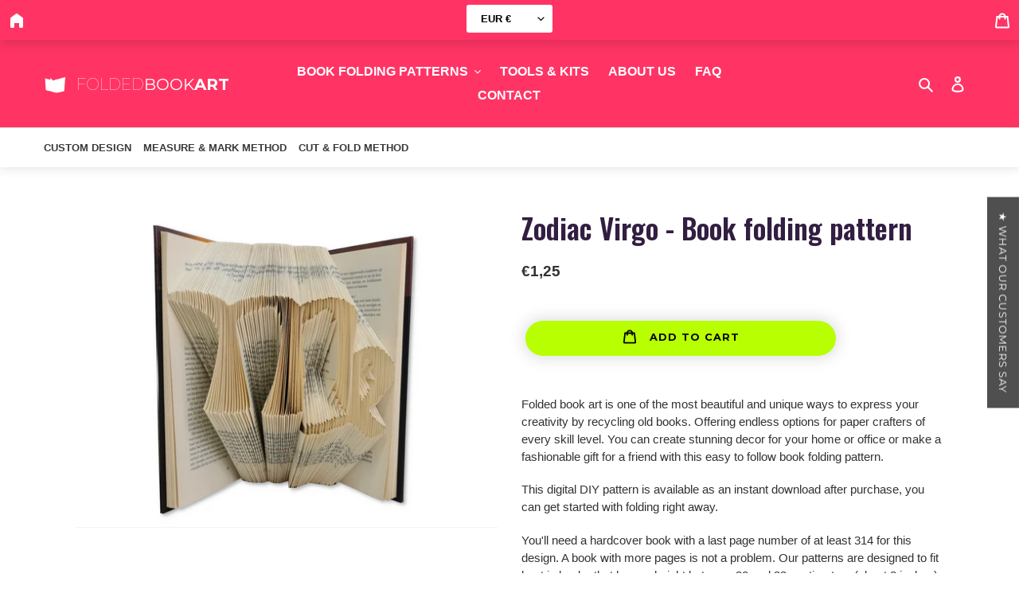

--- FILE ---
content_type: text/css
request_url: https://foldedbookart.com/cdn/shop/t/2/assets/theme-additions.css?v=167520386177308143071623321121
body_size: 2260
content:
@import"https://fonts.googleapis.com/css2?family=Montserrat:wght@100;400;700&display=swap";@import"https://fonts.googleapis.com/css2?family=Oswald:wght@600&display=swap";a.as-button,input[type=submit].btn,button[type=submit].btn,button.btn--action{font-size:.8rem;font-weight:700;text-transform:uppercase;border-radius:30px;color:#000;background-color:#b8ff01;box-shadow:0 0 20px 2px #00000026;padding:12px 30px;border:none}a.as-button.btn--secondary,input[type=submit].btn.btn--secondary,button[type=submit].btn.btn--secondary,button.btn--action.btn--secondary{background-color:#321e41;color:#fff;box-shadow:0 0 20px 2px #4d2e64cc!important;border-bottom:none;border:none}a.as-button.btn--secondary:hover,input[type=submit].btn.btn--secondary:hover,button[type=submit].btn.btn--secondary:hover,button.btn--action.btn--secondary:hover{background-color:#ff3465;box-shadow:0 0 20px 2px #ff3465cc!important}a.as-button:not([disabled]):not(.btn--link):hover,input[type=submit].btn:not([disabled]):not(.btn--link):hover,button[type=submit].btn:not([disabled]):not(.btn--link):hover,button.btn--action:not([disabled]):not(.btn--link):hover{background-color:#ff3465}.btn.btn--link{font-size:.8rem;color:#ff3465;padding:0;text-decoration:underline}.btn.btn--link:hover{color:#ff9ab2}.section-header a{font-size:.8rem;color:#ff3465;padding:0;text-decoration:underline}.section-header a:hover{color:#ff9ab2}.input-group__btn button.btn:not(.btn--tertiary){background-color:#321e41!important;font-size:.7rem!important;font-weight:700!important;text-transform:uppercase!important;box-shadow:0 0 20px 2px #4d2e64cc!important;border-radius:0/0 0px 0px 0!important;color:#fff!important}#login-page .login-info,#login-page .login-new{display:none}#login-page.login-for-checkout .login-info{display:block;color:#666;line-height:1.7rem;font-weight:400;text-align:center;margin-bottom:40px}#login-page.login-for-checkout .login-new{display:block;text-align:center}#login-page.login-for-checkout .login-new h2{margin-top:20px}#login-page.login-for-checkout #customer_register_link{display:none}#login-page.login-for-checkout .checkout_create_account-container{margin-top:20px;margin-bottom:80px}@media only screen and (min-width: 1200px){.contact-container{display:flex}}.contact-container .contact-blocks-container{margin-bottom:50px;flex:1}@media only screen and (min-width: 1200px){.contact-container .contact-blocks-container{margin-bottom:0;margin-right:40px}}.contact-container .contact-blocks-container h1{text-align:center;margin-bottom:40px}.contact-container .contact-blocks{display:flex;flex-wrap:wrap}.contact-container .contact-blocks .contact-block{flex:0 0 100%;text-align:center;-webkit-box-sizing:border-box;box-sizing:border-box;padding-bottom:20px}@media only screen and (min-width: 550px){.contact-container .contact-blocks .contact-block{flex:0 0 50%}}.contact-container .contact-blocks .contact-title{text-transform:uppercase;letter-spacing:1px;font-size:.9rem;font-weight:700;color:#321e41}.contact-container .contact-blocks .icon{font-size:2.5rem;height:60px;color:#ff3465;text-align:center;display:block;width:auto}.contact-container .contact-blocks .contact-detail{color:#666;font-size:.8rem;line-height:1.2rem;margin-top:8px}.contact-container .contact-form{flex:1}.contact-container .contact-form h2{text-align:center;margin-bottom:40px}.contact-map{margin-top:100px}.content-page{max-width:950px;margin:100px auto}.content-page p{color:#666;font-weight:400;line-height:1.7rem}.content-page p b,.content-page p strong{color:#321e41}.content-page h2{font-family:Oswald,sans-serif;font-weight:600;color:#321e41;text-transform:none;letter-spacing:normal;font-size:1.5rem}.content-page .faq-title{margin-top:50px}.content-page .faq-question{margin:20px 0 0;cursor:pointer}.content-page .faq-question .faq-question-title{font-weight:600;font-size:1rem}.content-page .faq-question .faq-question-content{padding:5px 0}.content-page .faq-question.collapse .fa-chevron-down,.content-page .faq-question.collapse .faq-question-content{display:none}.content-page .faq-question:not(.collapse) .fa-chevron-up{display:none}.currency-selector__dropdown{background-color:#fff;border:none;font-size:.8rem;outline:none;height:35px;border-radius:3px;margin-top:6px;font-weight:700}@media only screen and (max-width: 749px){.custom-content .custom__item--text.small--one-half{width:100%;flex:1 0 100%}}.input-group input.input-group__field{border-top-left-radius:0;border-bottom-left-radius:0}.line-item-property__field input{border-radius:5px}.line-item-property__field .field__message{line-height:1.3em;margin:.5714285714em 0 .2857142857em}.line-item-property__field .field__message--error{color:#e22120;display:none}.line-item-property__field--error input{border-color:#e22120;box-shadow:0 0 0 1px #e22120}.line-item-property__field--error .field__message--error{display:block}.line-item-property__field .property--field-group{display:flex}.line-item-property__field .property--field__smallest{width:50px}.line-item-property__field .property--field-group-item:not(:first-child) input{border-top-left-radius:0;border-bottom-left-radius:0;border-left:none}.line-item-property__field .property--field-group-item:not(:last-child) input{border-top-right-radius:0;border-bottom-right-radius:0}.property__action{margin-bottom:40px;margin-top:-40px}.property__action .property__action--link{margin-top:10px;font-size:12px;color:#999;cursor:pointer;text-decoration:underline dotted}.property__action--popup-container>.property__action--popup-container{border:solid 1px #eee;padding:20px;margin-top:20px;box-shadow:0 2px 5px #0000001a;border-radius:8px;position:relative}.property__action--popup-container>.property__action--popup-container:before{content:"";position:absolute;z-index:3;border:solid 10px transparent;border-bottom-color:#eee;left:100px;top:-20px}.property__action--popup-container>.property__action--popup-container:after{content:"";position:absolute;z-index:4;border:solid 9px transparent;border-bottom-color:#fff;left:101px;top:-17px}.property__action--popup-container>.property__action--popup-container .pages-line{color:#666;font-size:.9rem;line-height:1.6rem}.header-bar{height:50px;background-color:#ff3465;line-height:50px;position:relative;z-index:1;color:#fff;box-shadow:0 4px 15px #00000026;display:flex;justify-content:space-between}.header-bar a{color:#fff}.header-bar .site-header__icon{padding:0 11px}@media only screen and (min-width: 750px){.header-bar .site-header__icon{padding:10px 11px}}.site-header__cart-count{background-color:#b8ff01;color:#000;font-weight:700}.site-header{background-color:#ff3465}.site-header .site-header__logo-link{white-space:nowrap;word-break:keep-all;word-wrap:normal}.site-header .site-header__mobile-nav{background-color:transparent;color:#fff}.site-header .site-header__mobile-nav a,.site-header .site-header__icon,.site-header .btn--link{color:#fff}.site-header .mobile-nav__return,.site-header .mobile-nav__item .btn--link{color:#321e41}@media only screen and (min-width: 750px){.site-header .mobile-nav__item .btn--link{color:#fff}}.site-header .logo-icon{height:1.4rem;position:relative;top:.25rem;margin-right:5px;display:inline-block!important}.site-header .logo-light{font-weight:100;letter-spacing:0px}.site-header .logo-normal{letter-spacing:0px}.site-header .logo-heavy{font-weight:700;letter-spacing:0px}.site-header .site-nav .site-nav__link--active .site-nav__label{border-bottom:solid 2px #fff}.site-header .site-nav li a,.site-header .site-nav li button{font-size:1rem;text-transform:uppercase;font-weight:700}.site-header .site-nav li a:hover,.site-header .site-nav li button:hover{text-decoration:none;color:#321e41}.site-header .site-nav li a:hover span,.site-header .site-nav li button:hover span{border-bottom-color:transparent!important;text-decoration:none}.site-header .site-nav li .icon-chevron-down{position:relative;top:-1px}.site-header .site-nav .site-nav__dropdown{background-color:#ff3465;border:none;box-shadow:0 2px 10px #0000001a}@media only screen and (min-width: 750px){header>.grid>.logo-align--left{position:absolute;top:-54px;left:-48px}}@media only screen and (min-width: 1200px){header>.grid>.logo-align--left{position:static}}.main-hero{display:flex;margin-bottom:50px;margin-top:-55px}.main-hero .label{display:inline-block;background-color:#000;color:#fff;padding:5px 10px;margin-bottom:20px;text-transform:uppercase;font-size:.8rem;font-weight:700}.main-hero .left{padding:40px 120px 50px 40px;flex:1;background:radial-gradient(circle at right bottom,#321e41,#170e1e);position:relative;box-shadow:0 0 20px 2px #00000026;font-weight:400;color:#fff;font-size:1rem}@media only screen and (min-width: 1200px){.main-hero .left{flex:0 0 65%}}.main-hero .left .label{background-color:#fff;color:#000}.main-hero .left h1{color:#fff;font-weight:700}.main-hero .left a.button.primary-action{font-size:.9rem;background-color:#b8ff01;padding:12px 30px;text-transform:uppercase;color:#000;font-weight:700;box-shadow:0 0 20px 2px #00000026;display:inline-block;text-decoration:none;font-size:1rem;border-radius:100px;cursor:pointer;white-space:nowrap}.main-hero .left a.button.primary-action:hover{background-color:#fff;color:#b8ff01}.main-hero .left .image{display:none;top:0;bottom:30px;width:105px;right:0;background-size:330px 270px;background-repeat:no-repeat;background-position:-170px bottom;-webkit-transform:scale(-1,1);transform:scaleX(-1);position:absolute;filter:grayscale(50%)}@media only screen and (min-width: 1200px){.main-hero .left .image{display:block}}.main-hero .left .shadow{display:none;position:absolute;border-radius:50%;bottom:60px;right:25px;width:50px;height:150px;box-shadow:0 0 50px 30px #0000004d}@media only screen and (min-width: 1200px){.main-hero .left .shadow{display:block}}.main-hero .right{display:none;box-shadow:0 0 20px 2px #00000026;font-size:1rem;background:radial-gradient(circle at left bottom,#ffd8db,#ffa5ac);font-weight:700;color:#321e41;flex:0 0 35%;padding:40px 0 30px 150px;box-sizing:border-box;position:relative}@media only screen and (min-width: 1200px){.main-hero .right{display:block}}.main-hero .right a.button.banner{box-shadow:0 0 20px 2px #00000026;background-color:#fff3;color:inherit;font-weight:400;padding:10px 25px;font-size:1rem;border-radius:100px}.main-hero .right a.button.banner:hover{background-color:#000;color:#b8ff01}.main-hero .right h2{font-weight:700;font-size:1.5rem;margin-top:5px}.main-hero .right .image{top:0;bottom:30px;width:105px;left:0;background-size:330px 270px;background-repeat:no-repeat;background-position:-165px bottom;position:absolute;filter:grayscale(50%)}.main-hero .right .shadow{position:absolute;border-radius:50%;bottom:60px;left:25px;width:50px;height:150px;box-shadow:0 0 50px 30px #0000004d}.main-hero .folding-steps{display:block;margin-top:30px}@media only screen and (min-width: 780px){.main-hero .folding-steps{display:flex}}.main-hero .folding-steps .step{margin-right:20px;display:flex}.main-hero .folding-steps .step:not(:last-child){margin-bottom:20px}@media only screen and (min-width: 780px){.main-hero .folding-steps .step:not(:last-child){margin-bottom:0}}.main-hero .folding-steps .icon{flex:0 0 60px;font-size:3rem;margin-top:-14px}.main-hero .folding-steps .title{margin-top:0;font-size:1.1rem;text-transform:none;font-weight:700}.product-template__container .tag-list{text-align:left;margin-top:10px;margin-bottom:20px}.product-template__container .tag-list .tag{background-color:#000;display:inline-block;padding:5px 10px;color:#fff;font-size:.8rem;font-weight:700;text-transform:uppercase}.product-template__container .tag-list .tag.tag-on-sale{background-color:#b8ff01;color:#000}.product-template__container .cart-icon{display:inline-block;margin-right:10px;vertical-align:middle;transform:scale(.9);position:relative;top:-2px}.product-template__container .price__badge--sale{display:none}.product-template__container .price__sale .price-item--sale{color:#000}.product-template__container .price__sale .price-item--regular{color:#00000080}.product-template__container .custom-product{margin-top:-20px;margin-bottom:40px}.product-template__container .custom-product.custom-product--date input,.product-template__container .custom-product.custom-product--word-or-name input{width:250px}.product-template__container .custom-product.custom-product--initials input{width:70px;text-align:center;text-transform:uppercase}.product-template__container .custom-product.custom-product--2-lines select{width:250px;margin-top:20px;margin-bottom:30px;border-radius:5px}.product-template__container .custom-product.custom-product--2-lines div:not(:first-child)>select{margin-top:-20px}.product-template__container .custom-product .property--fields-heart{background-color:#f0f0f0;flex:0 0 40px;text-align:center;line-height:2.5rem;border:1px solid var(--color-border-form);border-left:none;color:#ff3465}.product-template__container .custom-product .custom-product--title{font-family:Oswald,sans-serif;font-weight:600;color:#321e41;font-size:1.1rem;margin-bottom:10px}.product-card .product-card__title{font-family:Oswald,sans-serif;font-weight:600;font-size:1.1rem;color:#321e41}.product-card .tag-list-container{pointer-events:none;position:relative;z-index:1}.product-card .tag-list-container .tag-list{position:absolute;top:0;right:0}.product-card .tag-list-container .tag-list .tag{background-color:#000;display:inline-block;padding:5px 10px;color:#fff;font-size:.8rem;font-weight:700;text-transform:uppercase}.product-card .tag-list-container .tag-list .tag.tag-on-sale{background-color:#b8ff01;color:#000}.product-card .price--listing{margin-top:5px}.product-card .price-item--regular{color:#ff3465;font-size:.9rem;font-weight:700}.product-card .price__badge--sale{display:none}.product-card .price__sale .price-item--sale{background-color:#b8ff01;padding:5px 10px;color:#000;border-radius:20px}#topsubmenu{padding:0 22px;background-color:#fff;box-shadow:0 -3px 15px 2px #00000026}@media only screen and (min-width: 750px){#topsubmenu{padding:0 55px}}#topsubmenu ul.mobile{display:flex}@media only screen and (min-width: 1024px){#topsubmenu ul.mobile{display:none}}#topsubmenu ul.not-mobile{display:none}@media only screen and (min-width: 1024px){#topsubmenu ul.not-mobile{display:flex}}#topsubmenu ul li{text-transform:uppercase;font-size:.8rem;font-weight:700;color:#000;text-decoration:none;margin-right:15px;height:49px;line-height:49px}#topsubmenu ul li .active{color:#ff3465}h1,h2.as-h1{font-size:calc(((var(--font-h1-desktop)) / (var(--font-size-base))) * 1em);font-family:Oswald,sans-serif;font-weight:600;color:#321e41;text-transform:none;letter-spacing:normal}h1.is-small-h1,h2.as-h1.is-small-h1{font-size:1.5rem}
/*# sourceMappingURL=/cdn/shop/t/2/assets/theme-additions.css.map?v=167520386177308143071623321121 */


--- FILE ---
content_type: text/javascript
request_url: https://foldedbookart.com/cdn/shop/t/2/assets/globo.options.data.min.js?v=169982652913618871961641042026
body_size: 509
content:
Globo.Options.options[47755] = {"elements":[{"id":"select-1","type":"select","label":"1st initial","label_on_cart":"initial-1","option_values":[{"id":1,"value":"A","product_id":null,"product_handle":null,"variant_id":null,"variant_title":null},{"id":2,"value":"B","product_id":null,"product_handle":null,"variant_id":null,"variant_title":null},{"id":3,"value":"C","product_id":null,"product_handle":null,"variant_id":null,"variant_title":null},{"id":4,"value":"D","product_id":null,"product_handle":null,"variant_id":null,"variant_title":null},{"id":5,"value":"E","product_id":null,"product_handle":null,"variant_id":null,"variant_title":null},{"id":6,"value":"F","product_id":null,"product_handle":null,"variant_id":null,"variant_title":null},{"id":7,"value":"G","product_id":null,"product_handle":null,"variant_id":null,"variant_title":null},{"id":8,"value":"H","product_id":null,"product_handle":null,"variant_id":null,"variant_title":null},{"id":9,"value":"I","product_id":null,"product_handle":null,"variant_id":null,"variant_title":null},{"id":10,"value":"J","product_id":null,"product_handle":null,"variant_id":null,"variant_title":null},{"id":11,"value":"K","product_id":null,"product_handle":null,"variant_id":null,"variant_title":null},{"id":12,"value":"L","product_id":null,"product_handle":null,"variant_id":null,"variant_title":null},{"id":13,"value":"M","product_id":null,"product_handle":null,"variant_id":null,"variant_title":null},{"id":14,"value":"N","product_id":null,"product_handle":null,"variant_id":null,"variant_title":null},{"id":15,"value":"O","product_id":null,"product_handle":null,"variant_id":null,"variant_title":null},{"id":16,"value":"P","product_id":null,"product_handle":null,"variant_id":null,"variant_title":null},{"id":17,"value":"Q","product_id":null,"product_handle":null,"variant_id":null,"variant_title":null},{"id":18,"value":"R","product_id":null,"product_handle":null,"variant_id":null,"variant_title":null},{"id":19,"value":"S","product_id":null,"product_handle":null,"variant_id":null,"variant_title":null},{"id":20,"value":"T","product_id":null,"product_handle":null,"variant_id":null,"variant_title":null},{"id":21,"value":"U","product_id":null,"product_handle":null,"variant_id":null,"variant_title":null},{"id":22,"value":"V","product_id":null,"product_handle":null,"variant_id":null,"variant_title":null},{"id":23,"value":"W","product_id":null,"product_handle":null,"variant_id":null,"variant_title":null},{"id":24,"value":"X","product_id":null,"product_handle":null,"variant_id":null,"variant_title":null},{"id":25,"value":"Y","product_id":null,"product_handle":null,"variant_id":null,"variant_title":null},{"id":26,"value":"Z","product_id":null,"product_handle":null,"variant_id":null,"variant_title":null}],"required":true,"hidden_label":false,"default_value":"","placeholder":"Please select the 1st initial","helptext":"","class_name":"","columnWidth":100},{"id":"select-2","type":"select","label":"2nd initial","label_on_cart":"initial-2","option_values":[{"id":1,"value":"A","product_id":null,"product_handle":null,"variant_id":null,"variant_title":null},{"id":2,"value":"B","product_id":null,"product_handle":null,"variant_id":null,"variant_title":null},{"id":3,"value":"C","product_id":null,"product_handle":null,"variant_id":null,"variant_title":null},{"id":4,"value":"D","product_id":null,"product_handle":null,"variant_id":null,"variant_title":null},{"id":5,"value":"E","product_id":null,"product_handle":null,"variant_id":null,"variant_title":null},{"id":6,"value":"F","product_id":null,"product_handle":null,"variant_id":null,"variant_title":null},{"id":7,"value":"G","product_id":null,"product_handle":null,"variant_id":null,"variant_title":null},{"id":8,"value":"H","product_id":null,"product_handle":null,"variant_id":null,"variant_title":null},{"id":9,"value":"I","product_id":null,"product_handle":null,"variant_id":null,"variant_title":null},{"id":10,"value":"J","product_id":null,"product_handle":null,"variant_id":null,"variant_title":null},{"id":11,"value":"K","product_id":null,"product_handle":null,"variant_id":null,"variant_title":null},{"id":12,"value":"L","product_id":null,"product_handle":null,"variant_id":null,"variant_title":null},{"id":13,"value":"M","product_id":null,"product_handle":null,"variant_id":null,"variant_title":null},{"id":14,"value":"N","product_id":null,"product_handle":null,"variant_id":null,"variant_title":null},{"id":15,"value":"O","product_id":null,"product_handle":null,"variant_id":null,"variant_title":null},{"id":16,"value":"P","product_id":null,"product_handle":null,"variant_id":null,"variant_title":null},{"id":17,"value":"Q","product_id":null,"product_handle":null,"variant_id":null,"variant_title":null},{"id":18,"value":"R","product_id":null,"product_handle":null,"variant_id":null,"variant_title":null},{"id":19,"value":"S","product_id":null,"product_handle":null,"variant_id":null,"variant_title":null},{"id":20,"value":"T","product_id":null,"product_handle":null,"variant_id":null,"variant_title":null},{"id":21,"value":"U","product_id":null,"product_handle":null,"variant_id":null,"variant_title":null},{"id":22,"value":"V","product_id":null,"product_handle":null,"variant_id":null,"variant_title":null},{"id":23,"value":"W","product_id":null,"product_handle":null,"variant_id":null,"variant_title":null},{"id":24,"value":"X","product_id":null,"product_handle":null,"variant_id":null,"variant_title":null},{"id":25,"value":"Y","product_id":null,"product_handle":null,"variant_id":null,"variant_title":null},{"id":26,"value":"Z","product_id":null,"product_handle":null,"variant_id":null,"variant_title":null}],"required":true,"hidden_label":false,"default_value":"","placeholder":"Please select the 2nd initial","helptext":"","class_name":"","columnWidth":100,"conditionalField":false,"clo":{"display":"show","match":"all","whens":[{"select":"null","where":"EQUALS","value":""}]}},{"id":"textarea-1","type":"textarea","label":"Gift message","label_on_cart":"giftmessage-1","addon_product":{"product_id":null,"product_handle":null,"variant_id":null,"variant_title":null},"required":false,"hidden_label":false,"max":"256","placeholder":"If you want us to include a handwritten gift message, please write down the message here. Otherwise you can leave this field empty.","helptext":"","class_name":"","columnWidth":100,"conditionalField":false,"clo":{"display":"show","match":"all","whens":[{"select":"null","where":"EQUALS","value":""}]}}],"add-elements":null,"products":{"rule":{"manual":{"enable":true,"ids":[6749079929030]},"automate":{"enable":false,"operator":"and","conditions":[{"select":"TITLE","where":"EQUALS","value":null}]},"all":{"enable":false}}},"style":{"general":{"input_style":"classic","align":"left"}},"colors":{"general":{"app_background":"#ffffff","label_text":"#000","required_text":"#ff0000","helptext":"#737373"},"input":{"input_text":"#000","input_border":"#9a9a9a","input_background":"#fff"},"selects":{"dropdown_text":"#000","dropdown_border":"#9a9a9a","dropdown_background":"#fff","choicelist_text":"#000","choicelist_text_hover":"#000","choicelist_text_active":"#000","choicelist_hover":"#eb1256","choicelist_active":"#eb1256"},"swatches":{"button_text":"#000","button_text_hover":"#eb1256","button_text_active":"#fff","button_background":"#fff","button_background_hover":"#fff","button_background_active":"#eb1256","swatch_hover":"#eb1256","swatch_active":"#eb1256"}},"typography":{"label_text":{"fontSize":14,"customFont":false,"fontFamily":"Open Sans","fontVariant":"regular"},"input_text":{"fontSize":14,"customFont":false,"fontFamily":"Open Sans","fontVariant":"regular"},"description_text":{"fontSize":14,"customFont":false,"fontFamily":"Open Sans","fontVariant":"regular"}},"settings":{"general":{"redirect_to_cart":false},"display":{"app_position":"after_variant","show_tooltip":true},"price":{},"translation":{"items_are_no_longer_available":"Some items are no longer available. Please try again later.","buynow_not_allowed":"This product cannot be purchased using this checkout method. Please add the item to cart, then proceed to checkout from the cart.","required":"This field is required","invalid":"Invalid","invalid_number":"Invalid number","char_limit":"Please enter less than or equal to {{character_limit}} characters","min_value":"Please enter a value greater than or equal to {{min_value}}","max_value":"Please enter a value less than or equal to {{max_value}}","min_selection":"Please select at least {{min_selection}} options","max_selection":"Please select at maximum {{max_selection}} options","exactly_selection":"Please select exactly {{exactly_selection}} options","file_size_limit":"Maximum upload file size : {{max_file_size}}MB","file_not_allowed":"File not allowed"}}}


--- FILE ---
content_type: text/javascript
request_url: https://foldedbookart.com/cdn/shop/t/2/assets/app.js?v=26058401730084125651628172317
body_size: 4188
content:
(function(e){function t(t){for(var i,o,s=t[0],u=t[1],c=t[2],l=0,d=[];l<s.length;l++)o=s[l],Object.prototype.hasOwnProperty.call(r,o)&&r[o]&&d.push(r[o][0]),r[o]=0;for(i in u)Object.prototype.hasOwnProperty.call(u,i)&&(e[i]=u[i]);p&&p(t);while(d.length)d.shift()();return a.push.apply(a,c||[]),n()}function n(){for(var e,t=0;t<a.length;t++){for(var n=a[t],i=!0,s=1;s<n.length;s++){var u=n[s];0!==r[u]&&(i=!1)}i&&(a.splice(t--,1),e=o(o.s=n[0]))}return e}var i={},r={app:0},a=[];function o(t){if(i[t])return i[t].exports;var n=i[t]={i:t,l:!1,exports:{}};return e[t].call(n.exports,n,n.exports,o),n.l=!0,n.exports}o.m=e,o.c=i,o.d=function(e,t,n){o.o(e,t)||Object.defineProperty(e,t,{enumerable:!0,get:n})},o.r=function(e){"undefined"!==typeof Symbol&&Symbol.toStringTag&&Object.defineProperty(e,Symbol.toStringTag,{value:"Module"}),Object.defineProperty(e,"__esModule",{value:!0})},o.t=function(e,t){if(1&t&&(e=o(e)),8&t)return e;if(4&t&&"object"===typeof e&&e&&e.__esModule)return e;var n=Object.create(null);if(o.r(n),Object.defineProperty(n,"default",{enumerable:!0,value:e}),2&t&&"string"!=typeof e)for(var i in e)o.d(n,i,function(t){return e[t]}.bind(null,i));return n},o.n=function(e){var t=e&&e.__esModule?function(){return e["default"]}:function(){return e};return o.d(t,"a",t),t},o.o=function(e,t){return Object.prototype.hasOwnProperty.call(e,t)},o.p="/";var s=window["webpackJsonp"]=window["webpackJsonp"]||[],u=s.push.bind(s);s.push=t,s=s.slice();for(var c=0;c<s.length;c++)t(s[c]);var p=u;a.push([0,"chunk-vendors"]),n()})({0:function(e,t,n){e.exports=n("56d7")},"56d7":function(e,t,n){"use strict";n.r(t);n("e260"),n("e6cf"),n("cca6"),n("a79d");var i=n("ba4c"),r=n.n(i),a=function(){var e=this,t=e.$createElement,n=e._self._c||t;return n("div",[e._t("default",null,{dd:e.dd}),e._v(" this: "+e._s(e.dd)+" "),e.shouldShowButton?n("div",[e._t("shopbutton",null,{aa:e.dd})],2):n("div",[e._v("Winkelwagen knop wordt niet meer getoond dus niet")])],2)},o=[],s=(n("a9e3"),n("8a79"),{props:{productId:{type:Number,required:!0}},data:function(){return{dd:"abc"}},computed:{shouldShowButton:function(){return(this.productId+"").endsWith("2")||!0}}}),u=s,c=n("2877"),p=Object(c["a"])(u,a,o,!1,null,null,null),l=p.exports,d=function(){var e=this,t=e.$createElement,n=e._self._c||t;return"ONE_HOUR_SERVICE"!==e.sku?n("div",[n("a",{staticClass:"btn btn--secondary tooltip",on:{click:e.getDownloadPattern}},[e.disableButton?n("span",{staticClass:"tooltiptext"},[e._v("Custom patterns are available for download within 24 hours after ordering.")]):e._e(),n("span",{class:{disable:e.disableButton}},[e._v("Download")])]),n("br"),n("br"),e.disableButton&&!e.available?n("a",{staticClass:"btn btn--secondary",staticStyle:{width:"160px"},attrs:{href:"/products/one-hour-service?productOrder="+this.itemId+"&productName="+this.name}},[n("span",[e._v("Design within 1 hour")])]):e._e(),e.showPopup?n("PopupDownloadOrder",{attrs:{"product-id":e.productId,"item-id":e.itemId,"order-id":e.orderId,"customer-id":e.customerId,hash:e.hash,type:e.type,sku:e.sku},on:{close:e.getDownloadPattern}}):e._e()],1):e._e()},m=[],f=n("1da1"),h=(n("96cf"),n("caad"),n("2532"),function(){var e=this,t=e.$createElement,n=e._self._c||t;return n("div",{staticClass:"modal-download"},[n("div",{staticClass:"modal-content"},[n("div",{staticClass:"modal-header"},[n("span",{staticClass:"close",on:{click:e.close}},[e._v("×")]),n("h2",[e._v("DOWNLOAD YOUR PATTERN")])]),n("br"),n("p",[e._v(" We want the pattern to be in the middle of the book, with an equal amount of pages on both side of the pattern. Therefore we’ll calculate the starting page for your book. Please fill out the last even page number from your book. ")]),n("p",[e._v(" For this pattern, the minimum last page number in your book needs to be at least "+e._s(e.minPages)+", more pages is not a problem. ")]),n("div",{class:e.showErrorMessage?"line-item-property__field line-item-property__field--error":"line-item-property__field"},[n("input",{directives:[{name:"model",rawName:"v-model",value:e.pages,expression:"pages"}],attrs:{type:"Number",required:"",min:e.minPages,placeholder:"Last page number"},domProps:{value:e.pages},on:{input:function(t){t.target.composing||(e.pages=t.target.value)}}}),e.showErrorMessage?n("p",{staticClass:"field__message field__message--error"},[e._v(" Please fill out a page number that is higher than the amount of pages needed for the pattern. ")]):e._e()]),n("div",{staticClass:"modal-footer"},[n("button",{staticClass:"btn--action",staticStyle:{"margin-bottom":"20px"},on:{click:e.getDownloadPattern}},[e._v(" Download pattern ")]),n("br"),n("a",{staticClass:"btn btn--link",staticStyle:{"border-bottom":"none"},attrs:{href:e.pdfManual,target:"blank"}},[e._v(" Download instructions ")])])])])}),g=[],v=(n("5319"),n("ac1f"),{props:{productId:{type:Number,required:!0},customerId:{type:Number,require:!0},itemId:{type:Number,require:!0},orderId:{type:Number,require:!0},sku:{type:String,require:!0},hash:{type:String,require:!0},type:{type:String,require:!1}},computed:{isLoading:function(){return this.$store.state.isLoading},pdfManual:function(){return this.sku&&"CUSTOM_2LINES"===this.sku?this.type.replace(".pdf","Manual_2LINED.pdf"):this.sku&&this.sku.includes("CUSTOM")?this.type.replace(".pdf","Measure_and_Mark.pdf"):this.type}},mounted:function(){this.getPageCount()},watch:{pages:function(){this.showErrorMessage&&this.pages>=this.minPages&&(this.showErrorMessage=!1)}},data:function(){return{pages:null,minPages:0,showErrorMessage:!1}},methods:{getPageCount:function(){var e=this;return Object(f["a"])(regeneratorRuntime.mark((function t(){var n;return regeneratorRuntime.wrap((function(t){while(1)switch(t.prev=t.next){case 0:return t.next=2,e.$store.dispatch("getPageCountForProductOrder",{productId:e.productId,itemId:e.itemId,orderId:e.orderId,customerId:e.customerId,secret:e.hash,sku:e.sku});case 2:n=t.sent,e.minPages=n;case 4:case"end":return t.stop()}}),t)})))()},close:function(){this.$emit("close",this.itemId)},getDownloadPattern:function(){this.minPages<=this.pages?(this.$store.dispatch("getPattern",{productId:this.productId,itemId:this.itemId,orderId:this.orderId,customerId:this.customerId,secret:this.hash,sku:this.sku,manualUrl:this.pdfManual,pages:parseInt(this.pages)}),this.close()):this.showErrorMessage=!0}}}),_=v,y=(n("7b9e"),Object(c["a"])(_,h,g,!1,null,"98b12ab8",null)),w=y.exports,b={components:{PopupDownloadOrder:w},props:{productId:{type:Number,required:!0},customerId:{type:Number,require:!0},itemId:{type:Number,require:!0},orderId:{type:Number,require:!0},hash:{type:String,require:!0},sku:{type:String,require:!1},type:{type:String,require:!1},availableButton:{type:String,require:!0},name:{type:String,required:!1}},mounted:function(){this.checkCustomPatternHasService()},computed:{isLoading:function(){return this.$store.state.isLoading},disableButton:function(){return!(this.sku&&!this.sku.includes("CUSTOM"))&&(this.available?new Date(1e3*this.availableButton-828e5)>Date.now():new Date(1e3*this.availableButton)>Date.now())},dateTimeNow:function(){return Date.now()}},data:function(){return{showPopup:!1,available:!1}},methods:{getDownloadPattern:function(){this.disableButton||(this.showPopup=!this.showPopup)},checkCustomPatternHasService:function(){var e=this;return Object(f["a"])(regeneratorRuntime.mark((function t(){return regeneratorRuntime.wrap((function(t){while(1)switch(t.prev=t.next){case 0:return t.next=2,e.$store.dispatch("checkPatternService",{productId:e.productId,itemId:e.itemId,orderId:e.orderId,customerId:e.customerId,secret:e.hash,sku:e.sku});case 2:e.available=t.sent;case 3:case"end":return t.stop()}}),t)})))()}}},P=b,L=(n("66fb"),Object(c["a"])(P,d,m,!1,null,"ce9f4f36",null)),I=L.exports,O=n("2f62"),k=(n("d3b7"),n("2b3d"),n("3ca3"),n("ddb0"),n("2b0e")),C=n("bc3a"),S=n.n(C),E=n("2106"),T=n.n(E);k["a"].use(O["a"]),k["a"].use(T.a,S.a);var R=new O["a"].Store({state:{isLoading:!1,isLoadingPageCount:!1},mutations:{setIsLoading:function(e,t){e.isLoading=t},setIsLoadingPageCount:function(e,t){e.isLoadingPageCount=t}},actions:{getProductPages:function(e,t){var n=e.commit;console.log(t),n("setIsLoading",!0),S.a.get("https://shopify-backoffice-api.azurewebsites.net/api/public/PatternMetaInformation/meta-information/"+t).then((function(e){console.log(e.data)})).finally((function(){n("setIsLoading",!1)}))},getPageCount:function(e,t){return Object(f["a"])(regeneratorRuntime.mark((function n(){var i,r,a,o;return regeneratorRuntime.wrap((function(n){while(1)switch(n.prev=n.next){case 0:return i=e.commit,i("setIsLoadingPageCount",!0),console.log(t),r="",t.firstLine&&(t.firstLine.word?r=t.firstLine.word:t.firstLine.date?r=t.firstLine.date.replaceAll(".","(dot)"):t.firstLine.initialLeft&&t.firstLine.initialRight&&(r=t.firstLine.initialLeft.toUpperCase()+"(h)"+t.firstLine.initialRight.toUpperCase())),a="",t.secondLine&&(t.secondLine.word?a=t.secondLine.word:t.secondLine.date?a=t.secondLine.date.replaceAll(".","(dot)"):t.secondLine.initialLeft&&t.secondLine.initialRight&&(a=t.secondLine.initialLeft.toUpperCase()+"(h)"+t.secondLine.initialRight.toUpperCase())),o=t.sku,n.next=10,S.a.post("https://shopify-backoffice-api.azurewebsites.net/api/public/custompattern/get-page-count",{firstLine:r,secondLine:a,numberOfLines:1,sku:o}).then((function(e){return e.data})).finally((function(){i("setIsLoadingPageCount",!1)}));case 10:return n.abrupt("return",n.sent);case 11:case"end":return n.stop()}}),n)})))()},getPageCountForProductOrder:function(e,t){return Object(f["a"])(regeneratorRuntime.mark((function n(){var i;return regeneratorRuntime.wrap((function(n){while(1)switch(n.prev=n.next){case 0:return i=e.commit,n.next=3,S.a.post("https://shopify-backoffice-api.azurewebsites.net/api/public/CustomPattern/get-page-count-line-item",t).then((function(e){return e.data})).finally((function(){i("setIsLoadingPageCount",!1)}));case 3:return n.abrupt("return",n.sent);case 4:case"end":return n.stop()}}),n)})))()},checkPatternService:function(e,t){return Object(f["a"])(regeneratorRuntime.mark((function n(){var i;return regeneratorRuntime.wrap((function(n){while(1)switch(n.prev=n.next){case 0:return i=e.commit,n.next=3,S.a.post("https://shopify-backoffice-api.azurewebsites.net/api/public/CustomPattern/check-custom-pattern",t).then((function(e){return e.data})).finally((function(){i("setIsLoadingPageCount",!1)}));case 3:return n.abrupt("return",n.sent);case 4:case"end":return n.stop()}}),n)})))()},getPattern:function(e,t){var n=e.commit;n("setIsLoading",!0),S.a.post("https://shopify-backoffice-api.azurewebsites.net/api/public/CustomPattern/GetCsvPattern",t,{responseType:"arraybuffer",headers:{Accept:"application/pdf"}}).then((function(e){var t=window.URL.createObjectURL(new Blob([e.data],{type:"application/pdf"})),n=document.createElement("a");n.href=t,n.download="foldedbookart."+(new Date).getTime()+".pdf",n.click()})).finally((function(){n("setIsLoading",!1)}))}},modules:{}}),N=function(){var e=this,t=e.$createElement,n=e._self._c||t;return n("div",{staticClass:"property__action"},[n("a",{staticClass:"property__action--link",on:{click:function(t){return e.countPages()}}},[e._v(" How much pages does this pattern have? ")]),e.showPopup?n("div",{staticClass:"property__action--popup-container"},[n("div",{staticClass:"property__action--popup-container"},[n("div",{staticClass:"pages-line"},[e._v(e._s(e.numberSheetsOfPaper)+" Sheets of paper")]),n("div",{staticClass:"pages-line"},[e._v("Minimum page number of "+e._s(e.numberOfPages))])])]):e._e()])},x=[],D=(n("498a"),n("23d1")),B=n.n(D),q={props:{sku:{type:String,require:!1}},data:function(){return{showPopup:!1,numberSheetsOfPaper:0,numberOfPages:0}},mounted:function(){var e=this,t=new B.a({regex:"[a-zA-Z0-9]{1,10}"});t.mask(this.inputWordOrName());var n=document.querySelector(".product-form__cart-submit");n.addEventListener("click",(function(t){var n=e.wordOrName();if(!n||0===n.trim().length)return t.preventDefault(),void document.getElementById("line-item__word-or-name").classList.add("line-item-property__field--error");document.getElementById("line-item__word-or-name").classList.remove("line-item-property__field--error")})),this.inputWordOrName().addEventListener("focus",(function(){e.showPopup=!1}))},methods:{inputWordOrName:function(){return document.getElementById("property__word-or-name")},wordOrName:function(){return console.log("sdfdsfsdf"),document.getElementById("property__word-or-name").value},countPages:function(){var e=this;return Object(f["a"])(regeneratorRuntime.mark((function t(){var n,i;return regeneratorRuntime.wrap((function(t){while(1)switch(t.prev=t.next){case 0:if(n={},n.word=e.wordOrName(),!n.word){t.next=9;break}return t.next=5,e.$store.dispatch("getPageCount",{firstLine:n,sku:e.sku});case 5:i=t.sent,e.showPopup=!0,e.numberSheetsOfPaper=i.numberOfSheets,e.numberOfPages=i.numberOfPages;case 9:case"end":return t.stop()}}),t)})))()}}},j=q,M=Object(c["a"])(j,N,x,!1,null,null,null),$=M.exports,W=function(){var e=this,t=e.$createElement,n=e._self._c||t;return n("div",{staticClass:"property__action"},[n("a",{staticClass:"property__action--link",on:{click:function(t){return e.countPages()}}},[e._v(" How much pages does this pattern have? ")]),e.showPopup?n("div",{staticClass:"property__action--popup-container"},[n("div",{staticClass:"property__action--popup-container"},[n("div",{staticClass:"pages-line"},[e._v(e._s(e.numberSheetsOfPaper)+" Sheets of paper")]),n("div",{staticClass:"pages-line"},[e._v("Minimum page number of "+e._s(e.numberOfPages))])])]):e._e()])},U=[],A={props:{sku:{type:String,require:!1}},data:function(){return{showPopup:!1,numberSheetsOfPaper:0,numberOfPages:0}},mounted:function(){var e=this,t=new B.a("99.99.99",{groupSeparator:".",groupSize:3,autoUnmask:!1});t.mask(this.inputDate()),document.querySelector(".product-form__cart-submit").addEventListener("click",(function(t){var n=e.date();if(!n||0===n.trim().length)return t.preventDefault(),void document.getElementById("line-item__date").classList.add("line-item-property__field--error");document.getElementById("line-item__date").classList.remove("line-item-property__field--error")})),this.inputDate().addEventListener("focus",(function(){e.showPopup=!1}))},methods:{inputDate:function(){return document.getElementById("property__date")},date:function(){return this.inputDate().value.replaceAll("_","")},countPages:function(){var e=this;return Object(f["a"])(regeneratorRuntime.mark((function t(){var n;return regeneratorRuntime.wrap((function(t){while(1)switch(t.prev=t.next){case 0:return t.next=2,e.$store.dispatch("getPageCount",{firstLine:{date:e.date()},sku:e.sku});case 2:n=t.sent,e.showPopup=!0,e.numberSheetsOfPaper=n.numberOfSheets,e.numberOfPages=n.numberOfPages;case 6:case"end":return t.stop()}}),t)})))()}}},H=A,z=Object(c["a"])(H,W,U,!1,null,null,null),Z=z.exports,F=function(){var e=this,t=e.$createElement,n=e._self._c||t;return n("div",{staticClass:"property__action"},[n("a",{staticClass:"property__action--link",on:{click:function(t){return e.countPages()}}},[e._v(" How much pages does this pattern have? ")]),e.showPopup?n("div",{staticClass:"property__action--popup-container"},[n("div",{staticClass:"property__action--popup-container"},[n("div",{staticClass:"pages-line"},[e._v(e._s(e.numberSheetsOfPaper)+" Sheets of paper")]),n("div",{staticClass:"pages-line"},[e._v("Minimum page number of "+e._s(e.numberOfPages))])])]):e._e()])},J=[],G={props:{sku:{type:String,require:!1}},data:function(){return{showPopup:!1,numberSheetsOfPaper:0,numberOfPages:0}},mounted:function(){var e=this,t=new B.a({regex:"[a-zA-Z]"});t.mask(this.inputInitialLeft()),t.mask(this.inputInitialRight()),document.querySelector(".product-form__cart-submit").addEventListener("click",(function(t){var n=e.initialLeft(),i=e.initialRight();if(!n||0===n.trim().length||!i||0===i.trim().length)return t.preventDefault(),void document.getElementById("line-item__initials").classList.add("line-item-property__field--error");document.getElementById("line-item__initials").classList.remove("line-item-property__field--error")})),this.inputInitialLeft().addEventListener("focus",(function(){e.showPopup=!1})),this.inputInitialRight().addEventListener("focus",(function(){e.showPopup=!1}))},methods:{inputInitialLeft:function(){return document.getElementById("property__initial-left")},inputInitialRight:function(){return document.getElementById("property__initial-right")},initialLeft:function(){return this.inputInitialLeft().value},initialRight:function(){return this.inputInitialRight().value},countPages:function(){var e=this;return Object(f["a"])(regeneratorRuntime.mark((function t(){var n;return regeneratorRuntime.wrap((function(t){while(1)switch(t.prev=t.next){case 0:return t.next=2,e.$store.dispatch("getPageCount",{firstLine:{initialLeft:e.initialLeft(),initialRight:e.initialRight()},sku:e.sku});case 2:n=t.sent,e.showPopup=!0,e.numberSheetsOfPaper=n.numberOfSheets,e.numberOfPages=n.numberOfPages;case 6:case"end":return t.stop()}}),t)})))()}}},V=G,Y=Object(c["a"])(V,F,J,!1,null,null,null),K=Y.exports,Q=function(){var e=this,t=e.$createElement,n=e._self._c||t;return n("div",[n("div",[n("select",{directives:[{name:"model",rawName:"v-model",value:e.lineType1,expression:"lineType1"}],on:{change:function(t){var n=Array.prototype.filter.call(t.target.options,(function(e){return e.selected})).map((function(e){var t="_value"in e?e._value:e.value;return t}));e.lineType1=t.target.multiple?n:n[0]}}},[n("option",{attrs:{value:"word"}},[e._v("Top line word or name")]),n("option",{attrs:{value:"initials"}},[e._v("Top line initials")]),n("option",{attrs:{value:"date"}},[e._v("Top line date")])])]),"word"===e.lineType1?n("div",[e._t("word_1")],2):e._e(),"initials"===e.lineType1?n("div",[e._t("initials_1")],2):e._e(),"date"===e.lineType1?n("div",[e._t("date_1")],2):e._e(),n("div",[n("select",{directives:[{name:"model",rawName:"v-model",value:e.lineType2,expression:"lineType2"}],on:{change:function(t){var n=Array.prototype.filter.call(t.target.options,(function(e){return e.selected})).map((function(e){var t="_value"in e?e._value:e.value;return t}));e.lineType2=t.target.multiple?n:n[0]}}},[n("option",{attrs:{value:"word"}},[e._v("Bottom line word or name")]),n("option",{attrs:{value:"initials"}},[e._v("Bottom line initials")]),n("option",{attrs:{value:"date"}},[e._v("Bottom line date")])])]),"word"===e.lineType2?n("div",[e._t("word_2")],2):e._e(),"initials"===e.lineType2?n("div",[e._t("initials_2")],2):e._e(),"date"===e.lineType2?n("div",[e._t("date_2")],2):e._e(),n("div",{staticClass:"property__action"},[n("a",{staticClass:"property__action--link",on:{click:function(t){return e.countPages()}}},[e._v(" How much pages does this pattern have? ")]),e.showPopup?n("div",{staticClass:"property__action--popup-container"},[n("div",{staticClass:"property__action--popup-container"},[n("div",{staticClass:"pages-line"},[e._v(" "+e._s(e.numberSheetsOfPaper)+" Sheets of paper ")]),n("div",{staticClass:"pages-line"},[e._v(" Minimum page number of "+e._s(e.numberOfPages)+" ")])])]):e._e()])])},X=[],ee={props:{sku:{type:String,require:!1}},data:function(){return{lineType1:"word",lineType2:"word",showPopup:!1,numberSheetsOfPaper:0,numberOfPages:0}},watch:{lineType1:function(){this.createHandlers()},lineType2:function(){this.createHandlers()}},mounted:function(){var e=document.querySelector(".product-form__cart-submit");e.addEventListener("click",function(e){"word"===this.lineType1?this.validateWordOrName(0,e):"initials"===this.lineType1?this.validateInitials(0,e):"date"===this.lineType1&&this.validateDate(0,e),"word"===this.lineType2?this.validateWordOrName(1,e):"initials"===this.lineType2?this.validateInitials(1,e):"date"===this.lineType2&&this.validateDate(1,e)}.bind(this)),this.createHandlers()},methods:{inputWordOrName:function(e){return document.getElementById("property__word-or-name["+e+"]")},wordOrName:function(e){return this.inputWordOrName(e).value},inputInitialLeft:function(e){return document.getElementById("property__initial-left["+e+"]")},inputInitialRight:function(e){return document.getElementById("property__initial-right["+e+"]")},initialLeft:function(e){return this.inputInitialLeft(e).value},initialRight:function(e){return this.inputInitialRight(e).value},inputDate:function(e){return document.getElementById("property__date["+e+"]")},date:function(e){return this.inputDate(e).value.replaceAll("_","")},validateDate:function(e,t){var n=this.date(e);if(!n||0===n.trim().length)return t.preventDefault(),void document.getElementById("line-item__date["+e+"]").classList.add("line-item-property__field--error");document.getElementById("line-item__date["+e+"]").classList.remove("line-item-property__field--error")},validateInitials:function(e,t){var n=this.initialLeft(e),i=this.initialRight(e);if(!n||0===n.trim().length||!i||0===i.trim().length)return t.preventDefault(),void document.getElementById("line-item__initials["+e+"]").classList.add("line-item-property__field--error");document.getElementById("line-item__initials["+e+"]").classList.remove("line-item-property__field--error")},validateWordOrName:function(e,t){var n=this.wordOrName(e);if(!n||0===n.trim().length)return t.preventDefault(),void document.getElementById("line-item__word-or-name["+e+"]").classList.add("line-item-property__field--error");document.getElementById("line-item__word-or-name["+e+"]").classList.remove("line-item-property__field--error")},countPages:function(){var e=this;return Object(f["a"])(regeneratorRuntime.mark((function t(){var n,i,r;return regeneratorRuntime.wrap((function(t){while(1)switch(t.prev=t.next){case 0:return n={},"word"===e.lineType1?n.word=e.wordOrName(0):"initials"===e.lineType1?(n.initialLeft=e.initialLeft(0),n.initialRight=e.initialRight(0)):"date"===e.lineType1&&(n.date=e.date(0)),i={},"word"===e.lineType2?i.word=e.wordOrName(1):"initials"===e.lineType2?(i.initialLeft=e.initialLeft(1),i.initialRight=e.initialRight(1)):"date"===e.lineType2&&(i.date=e.date(1)),t.next=6,e.$store.dispatch("getPageCount",{firstLine:n,secondLine:i,sku:e.sku});case 6:r=t.sent,e.showPopup=!0,e.numberSheetsOfPaper=r.numberOfSheets,e.numberOfPages=r.numberOfPages;case 10:case"end":return t.stop()}}),t)})))()},createHandlers:function(){var e=this;this.$nextTick((function(){var t=new B.a({regex:"[a-zA-Z0-9]{1,10}"}),n=new B.a("99.99.99"),i=new B.a({regex:"[a-zA-Z]"});"word"===this.lineType1?(t.mask(this.inputWordOrName(0)),this.inputWordOrName(0).addEventListener("focus",(function(){e.showPopup=!1}))):"initials"===this.lineType1?(i.mask(this.inputInitialLeft(0)),i.mask(this.inputInitialRight(0)),this.inputInitialLeft(0).addEventListener("focus",(function(){e.showPopup=!1})),this.inputInitialRight(0).addEventListener("focus",(function(){e.showPopup=!1}))):"date"===this.lineType1&&(n.mask(this.inputDate(0)),this.inputDate(0).addEventListener("focus",(function(){e.showPopup=!1}))),"word"===this.lineType2?(t.mask(this.inputWordOrName(1)),this.inputWordOrName(1).addEventListener("focus",(function(){e.showPopup=!1}))):"initials"===this.lineType2?(i.mask(this.inputInitialLeft(1)),i.mask(this.inputInitialRight(1)),this.inputInitialLeft(1).addEventListener("focus",(function(){e.showPopup=!1})),this.inputInitialRight(1).addEventListener("focus",(function(){e.showPopup=!1}))):"date"===this.lineType2&&(n.mask(this.inputDate(1)),this.inputDate(1).addEventListener("focus",(function(){e.showPopup=!1})))}))}}},te=ee,ne=Object(c["a"])(te,Q,X,!1,null,null,null),ie=ne.exports,re=function(){var e=this,t=e.$createElement,n=e._self._c||t;return n("div",[n("span",[e._v(e._s(e.productName))])])},ae=[],oe=(n("25f0"),n("841c"),{mounted:function(){var e=new URL(window.location.toString()),t=new URLSearchParams(e.search);document.getElementById("property__service-item").value=t.get("productOrder"),this.productOrder=t.get("productOrder"),this.productName=t.get("productName"),this.productOrder.length<4&&document.querySelector(".product-form__cart-submit").addEventListener("click",(function(e){e.preventDefault(),alert("This product can only be order after your purchase.")}))},data:function(){return{productName:"",productOrder:null}},computed:{getProductName:function(){return this.productName}}}),se=oe,ue=Object(c["a"])(se,re,ae,!1,null,null,null),ce=ue.exports;r.a.use(T.a,S.a),r.a.use(O["a"]),r.a.config.productionTip=!1,r.a.config.silent=!0,new r.a({el:"#app",store:R,components:{patternforproduct:l,customwordvalidator:$,customdatevalidator:Z,custominitialsvalidator:K,custom2linesvalidator:ie,downloadpattern:I,popupdownloadorder:w,onehourservice:ce}})},"5c2e":function(e,t,n){},"66fb":function(e,t,n){"use strict";n("a259")},"7b9e":function(e,t,n){"use strict";n("5c2e")},a259:function(e,t,n){}});
//# sourceMappingURL=app.js.map